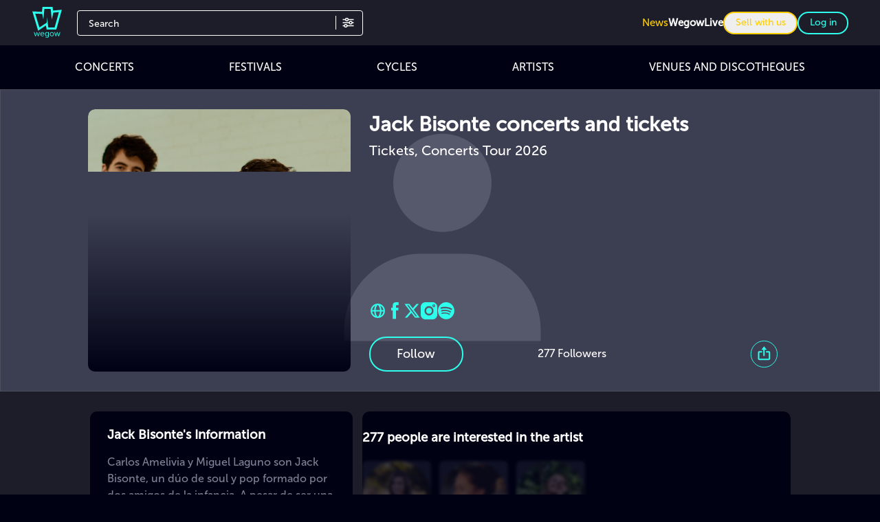

--- FILE ---
content_type: image/svg+xml
request_url: https://cdn.wegow.com/master/0000000748/img/ic-youtube-topaz.svg?width=24&height=24&format=undefined&quality=undefined&background=undefined&fit=undefined
body_size: 508
content:
<svg width="22" height="15" viewBox="0 0 22 15" fill="none" xmlns="http://www.w3.org/2000/svg">
<path d="M22 6.21345V8.78463C21.9876 8.86304 21.971 8.93733 21.9669 9.01575C21.9214 9.63481 21.8924 10.2539 21.8262 10.8729C21.7268 11.785 21.5447 12.6724 21.1143 13.4978C20.717 14.2613 20.1293 14.7483 19.2519 14.8349C18.7097 14.8886 18.1676 14.9464 17.6254 14.9505C13.975 14.9753 10.3247 15 6.67437 15C5.44517 15 4.21183 14.9299 2.98264 14.868C1.98521 14.8184 1.28991 14.3149 0.851205 13.4152C0.412502 12.5114 0.238672 11.5457 0.14762 10.5675C-0.0510378 8.41732 -0.0593167 6.26298 0.184867 4.11276C0.288335 3.20893 0.466308 2.32573 0.892595 1.50444C1.28577 0.740927 1.87346 0.245676 2.75087 0.167261C3.47101 0.105355 4.19114 0.0393216 4.91542 0.0351945C8.42918 0.0104319 11.9429 -0.00607651 15.4608 0.00217767C16.6569 0.00217767 17.8489 0.0723383 19.045 0.134245C19.7899 0.175516 20.4356 0.447904 20.8701 1.09586C21.1681 1.53746 21.3833 2.0162 21.524 2.52796C21.7517 3.34925 21.8593 4.19118 21.9172 5.03723C21.9462 5.42518 21.9752 5.81725 22 6.2052V6.21345ZM15.1256 7.49698C12.8162 6.1144 10.5482 4.76072 8.26776 3.39465V11.5993C10.5565 10.2291 12.8203 8.87543 15.1256 7.49698Z" fill="#2EFFEC"/>
</svg>


--- FILE ---
content_type: application/javascript
request_url: https://cdn.wegow.com/master/0000000748/_nuxt/DvS_T2p4.js
body_size: 2291
content:
const __vite__mapDeps=(i,m=__vite__mapDeps,d=(m.f||(m.f=["./BORdOWVL.js","./CSe8H47o.js","./vendor-multiselect.CmpwITBX.css","./DW-ovSYT.js","./entry.BFcgasJ4.css","./ModalProfiles.BWMM5n1h.css"])))=>i.map(i=>d[i]);
var O=Object.defineProperty;var u=(e,b)=>O(e,"name",{value:b,configurable:!0});import{_ as T,c as G,K as M,x as U,P as y,S as B,A as F,C as N,V as K,E as j}from"#entry";import{N as q,n as _,d as h,v as W,E as n,V as t,a0 as d,X as s,Z as k,a1 as C,u as S,U as L,B as w,Y as E,a5 as R,F as P,a7 as x,P as X}from"./CSe8H47o.js";const Y={key:0,class:"previsualization-dev-banner"},Z={class:"header-container",role:"banner"},H=["href"],J={key:0,class:"md:mr-2 md:inline-block hidden"},Q={class:"flex"},ee={class:"ml-2 md:inline-block hidden"},te={key:1,class:"previsualization-dev"},ae={key:0,class:"previsualization-dev"},se={class:"top-sections"},le={class:"main-profiles",role:"main"},ne={class:"info-sections"},ie={class:"content"},oe={key:0,class:"previsualization-dev"},re={__name:"ProfileLayout",props:{image:{type:String,default:void 0},profile:{type:String,default:void 0},type:{type:String,default:"event",required:!1},eventType:{type:String,default:"concert"},previsualization:{type:Boolean,default:!1},medias:{type:Array,default:void 0},artist:{type:Array,default:u(()=>[],"default")},cancelation:{type:Number,default:0}},emits:["update:openShare","openGallery"],setup(e,{emit:b}){const c=X(()=>U(()=>import("./BORdOWVL.js"),__vite__mapDeps([0,1,2,3,4,5]),import.meta.url)),v=e,{image:i,type:o}=q(v),r=_(()=>o.value==="venue"?"/img/venue-placeholder.svg":o.value==="artist"?"/img/artist-placeholder.svg":o.value==="user"?"/img/placeholder-user.svg":"/img/placeholder-event-dark.svg"),$=h(!1),f=h(i.value||r.value),p=h(!!i.value);W([i,r],()=>{f.value=i.value||r.value,p.value=!!i.value});const z=u(()=>{p.value=!0},"handleProfileImageLoad"),A=u(()=>{p.value=!1,f.value=r.value},"handleProfileImageError");return(a,l)=>{const m=G;return t(),n("div",{class:E(["page-layout relative bg-grey",e.previsualization?"previsualization":""])},[e.previsualization?(t(),n("div",Y,C(a.$t("profiles.texts."+S(o)+"Previsualization")),1)):d("",!0),s("header",Z,[s("section",{class:"image",onClick:l[1]||(l[1]=g=>a.$emit("openGallery"))},[w(m,{src:f.value,class:"object-contain",alt:S(i)?a.$t("profiles.profileLayout",{profile:e.profile}):a.$t("profiles.notProfileImg",{profile:e.profile}),onLoad:z,onError:A},null,8,["src","alt"]),e.cancelation===1||e.cancelation===3?(t(),n("div",{key:0,class:E(["status-mask",e.cancelation===3?"change-date":""])},[e.cancelation===1?(t(),k(m,{key:0,class:"status-img",src:"/img/cancel-text.svg",alt:"cancel event"})):e.cancelation===3?(t(),k(m,{key:1,class:"status-img",src:"/img/new-date-text.svg",alt:"cancel event"})):d("",!0)],2)):d("",!0),s("div",{class:E(e.cancelation!==1?"gradient":"")},[S(o)==="event"&&e.eventType==="concert"&&e.artist.length===1&&e.artist[0]&&e.artist[0].spotify_id?(t(),n("a",{key:0,href:`https://open.spotify.com/intl-es/artist/${e.artist[0].spotify_id}`,target:"_blank",class:"z-10 flex items-center absolute bottom-5"},[S(o)==="event"?(t(),n("span",J,[w(M,{img:"/img/ic-play-circle-topaz.svg",size:24})])):d("",!0),s("span",Q,[l[3]||(l[3]=s("p",{class:"md:inline-block hidden"},"Escuchar en",-1)),s("span",ee,[w(M,{size:24,img:"/img/ic-spotify-white.svg"})])])],8,H)):d("",!0),s("button",{class:"share-button block lg:hidden absolute bottom-5 w-auto",onClick:l[0]||(l[0]=g=>a.$emit("update:openShare"))},[w(M,{img:"/img/ic-share-circle-topaz.svg",size:27})])],2),e.previsualization?(t(),n("div",te)):d("",!0)]),L(a.$slots,"header",{},void 0,!0),e.previsualization?(t(),n("div",ae)):d("",!0)]),s("div",se,[L(a.$slots,"top-sections",{},void 0,!0)]),s("main",le,[s("section",ne,[s("div",ie,[L(a.$slots,"content",{},void 0,!0),e.previsualization?(t(),n("div",oe)):d("",!0)])])]),$.value?(t(),k(S(c),{key:1,title:a.$t("profiles.titles.gallery"),onClose:l[2]||(l[2]=g=>$.value=!1)},{modalProfile:R(()=>[(t(!0),n(P,null,x(e.medias,g=>(t(),n("div",{key:g.id},C(g),1))),128))]),_:1},8,["title"])):d("",!0)],2)}}},ge=T(re,[["__scopeId","data-v-32f85e89"]]),ue={class:"text-color-topaz-light font-museo-500 related-title xs:pl-0 pl-[0.813rem]"},de={__name:"RelatedArtists",props:{artistsRelated:{type:Array,default:void 0},breakpoints:{type:String,default:"short"}},setup(e){const b=e,c=h(!0),v=h(!0),i=_(()=>{switch(b.breakpoints){case"large":return y.largeSectionProfileRelated;case"small":return y.smallEventCard;case"small-short":return y.smallArtistRelated;default:return y.eventProfileRelated}}),o=u(()=>{v.value=!0},"handleMouseDown"),r=u(()=>{v.value&&c.value&&(c.value=!1)},"cancelOpen"),$=u(()=>{v.value&&setTimeout(()=>{v.value=!1,c.value=!0},250)},"handleMouseUp");return(f,p)=>{const z=B,A=N;return t(),n(P,null,[s("h3",ue,C(f.$t("profiles.titles.relatedArtists")),1),p[0]||(p[0]=s("div",{class:"slider-gradient"},null,-1)),w(A,{breakpoints:i.value,transition:500,"wrap-around":!1,class:"carousel fixed-carousel-arrows","aria-label":f.$t("profiles.titles.relatedArtists"),onMousedown:o,onMousemove:r,onMouseup:$},{default:R(()=>[(t(!0),n(P,null,x(e.artistsRelated,a=>(t(),k(z,{key:a.id,"aria-hidden":!1},{default:R(()=>[a?(t(),k(F,{key:0,artist:a,"is-link":c.value,type:"small"},null,8,["artist","is-link"])):d("",!0)]),_:2},1024))),128))]),_:1},8,["breakpoints","aria-label"])],64)}}},ye=T(de,[["__scopeId","data-v-2079f39a"]]),ce={class:"text-color-topaz-light font-museo-500 related-title xs:pl-0 pl-[0.813rem]"},ve={__name:"RelatedEvents",props:{eventsRelated:{type:Array,default:void 0},breakpoints:{type:String,default:"middel"},page:{type:String,default:"event"}},setup(e){const{eventsRelatedToEvent:b,deleteAdRelatedToEvent:c,deleteAdRelatedToArtist:v}=K(),i=e,o=h(!1),r=h(!0),$=_(()=>{switch(i.breakpoints){case"six-cards":return y.sixCards;case"event-cards":return y.eventCards;default:return y.middleScreenEventCard}}),f=_(()=>i.eventsRelated?i.eventsRelated:b.value.events),p=u(l=>{switch(i.breakpoints){case"artist":return v(l);default:return c(l)}},"pageSwitch"),z=u(()=>{o.value=!0},"handleMouseDown"),A=u(()=>{o.value&&r.value&&(r.value=!1)},"cancelOpen"),a=u(()=>{o.value&&setTimeout(()=>{o.value=!1,r.value=!0},250)},"handleMouseUp");return(l,m)=>{const g=B,V=N;return t(),n("article",{class:E(`related-section-${e.page}`)},[s("h3",ce,C(l.$t("profiles.titles.relatedEvents")),1),m[1]||(m[1]=s("div",{class:"slider-gradient"},null,-1)),w(V,{breakpoints:$.value,transition:500,"wrap-around":!1,"aria-label":l.$t("profiles.titles.relatedEvents"),class:"carousel fixed-carousel-arrows",onMousedown:z,onMousemove:A,onMouseup:a},{default:R(()=>[(t(!0),n(P,null,x(f.value,I=>(t(),k(g,{key:I.id,"aria-hidden":!1},{default:R(()=>[I?(t(),k(j,{key:0,event:I,type:"small","is-link":r.value,onEmptyAd:m[0]||(m[0]=D=>p(D))},null,8,["event","is-link"])):d("",!0)]),_:2},1024))),128))]),_:1},8,["breakpoints","aria-label"])],2)}}},he=T(ve,[["__scopeId","data-v-f3efc509"]]);export{ge as P,ye as R,he as a};
